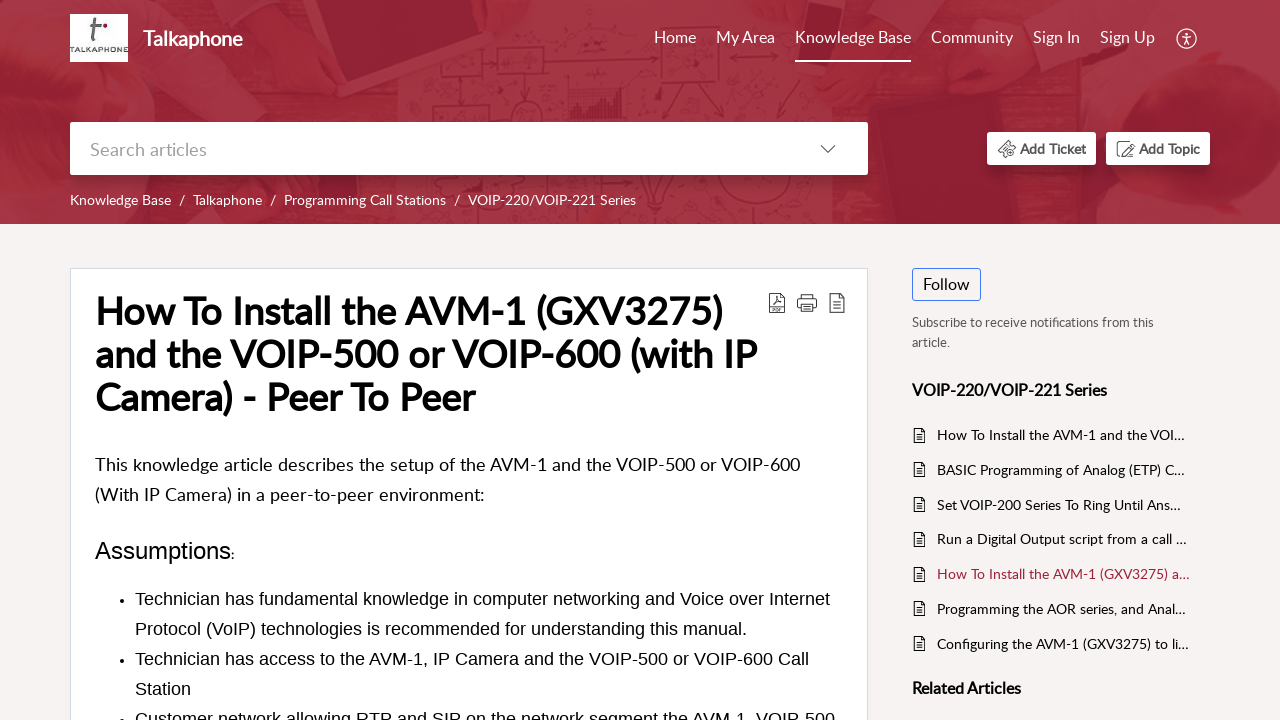

--- FILE ---
content_type: text/html;charset=UTF-8
request_url: https://support.talkaphone.com/portal/en/kb/articles/how-to-install-the-avm-1-and-the-voip-500-or-voip-600-with-ip-camera-peer-to-peer
body_size: 12080
content:

<!DOCTYPE html>
<html id="portal_html" lang=en><head>                  
<meta http-equiv="X-UA-Compatible" content="IE=edge" /><meta name="viewport" content="width=device-width, initial-scale=1, maximum-scale=1" /><meta http-equiv="Cache-Control" content="no-cache, no-store, must-revalidate" /><meta http-equiv="Pragma" content="no-cache" />
<title>How To Install the AVM-1 (GXV3275) and the VOIP-500 or VOIP-600 (with IP Camera) - Peer To Peer</title>
 
<meta  name="description" content="This knowledge article describes the setup of the AVM-1 and the VOIP-500 or VOIP-600 (With IP Camera) in a peer-to-peer environment: Assumptions:  Technician has fundamental knowledge in computer networking and Voice over Internet Protocol (VoIP) ..."/>
<meta  name="keywords" content="GXV3275, avm-1, voip-500, voip-600"/>
<meta  name="twitter:card" content="summary"/>
 
<link rel="canonical" href="https://support.talkaphone.com/portal/en/kb/articles/how-to-install-the-avm-1-and-the-voip-500-or-voip-600-with-ip-camera-peer-to-peer"/> 
<meta property="og:title" content="How To Install the AVM-1 (GXV3275) and the VOIP-500 or VOIP-600 (with IP Camera) - Peer To Peer" />
<meta property="og:site_name" content="Talkaphone" />
<meta property="og:description" content="This knowledge article describes the setup of the AVM-1 and the VOIP-500 or VOIP-600 (With IP Camera) in a peer-to-peer environment: Assumptions:  Technician has fundamental knowledge in computer networking and Voice over Internet Protocol (VoIP) ..." />
<meta property="og:type" content="article" />
<meta property="og:locale" content="en" />
<meta property="og:url" content="https://support.talkaphone.com/portal/en/kb/articles/how-to-install-the-avm-1-and-the-voip-500-or-voip-600-with-ip-camera-peer-to-peer" />
<meta property="og:image" content="https://desk.zoho.com/portal/api/departments/264490000000006907/logo?orgId=664981475" />
 
<link  rel="alternate" hreflang="en" href="https://support.talkaphone.com/portal/en/kb/articles/how-to-install-the-avm-1-and-the-voip-500-or-voip-600-with-ip-camera-peer-to-peer"/>
<link  rel="alternate" hreflang="x-default" href="https://support.talkaphone.com/portal/en/kb/articles/how-to-install-the-avm-1-and-the-voip-500-or-voip-600-with-ip-camera-peer-to-peer"/>
 
<link rel="preconnect" href="//static.zohocdn.com"><script nonce="dddd777a66b2ecace4f637bfe1cd0dcb">var PortalInfo = JSON.parse("{\x22csp\x22:{\x22scriptSrcNonce\x22:\x22dddd777a66b2ecace4f637bfe1cd0dcb\x22},\x22agentsLoginPageURL\x22:\x22\x22,\x22isJWTEnabled\x22:false,\x22endUsersLoginPageURL\x22:\x22\x22,\x22profileStatus\x22:null,\x22i18NLangFile\x22:\x22en_US\x22,\x22isHCDomainForInlineImageEnabled\x22:false,\x22isNewCaptchaEnabled\x22:true,\x22nimbusEditorUrl\x22:\x22static.zohocdn.com\/zoho\-desk\-editor\x22,\x22isSEOClientRenderingEnabled\x22:false,\x22isEmbedChatButtonEnabled\x22:true,\x22agentSigninIframeURL\x22:\x22https:\/\/support.talkaphone.com\/support\/talkaphone\/ShowHomePage.do\x22,\x22isTicketExportEnabled\x22:true,\x22isRemoteAuthEnabled\x22:false,\x22isAttachmentFileTypeRestrictionEnabled\x22:true,\x22isTicketsViewCountEnabled\x22:false,\x22isCDNCustomScriptEnabled\x22:false,\x22helpCenterInfo\x22:{\x22tabs\x22:[{\x22isDefault\x22:true,\x22displayName\x22:\x22Home\x22,\x22name\x22:\x22Home\x22,\x22isVisible\x22:true},{\x22isDefault\x22:false,\x22displayName\x22:\x22MyRequests\x22,\x22name\x22:\x22Cases\x22,\x22isVisible\x22:true},{\x22isDefault\x22:false,\x22displayName\x22:\x22HelpCenter\x22,\x22name\x22:\x22Solutions\x22,\x22isVisible\x22:true},{\x22isDefault\x22:false,\x22displayName\x22:\x22Community\x22,\x22name\x22:\x22Community\x22,\x22isVisible\x22:true},{\x22isDefault\x22:false,\x22displayName\x22:\x22SubmitRequest\x22,\x22name\x22:\x22SubmitRequest\x22,\x22isVisible\x22:false}],\x22logoLinkBackUrl\x22:\x22\x22,\x22departmentIds\x22:[\x22264490000000006907\x22,\x22264490000048970029\x22,\x22264490000009172278\x22],\x22locale\x22:\x22en\x22,\x22isOIDCEnabled\x22:false,\x22orgId\x22:\x22664981475\x22,\x22CustomizationDetails\x22:{\x22footerHtml\x22:null,\x22headerHtml\x22:null,\x22css\x22:null,\x22customThemeId\x22:\x22264490000008213147\x22,\x22color\x22:{\x22menuBar\x22:{\x22border\x22:{\x22hex\x22:\x22#ffffff\x22,\x22opacity\x22:null},\x22normalMenu\x22:{\x22hex\x22:\x22#ffffff\x22,\x22opacity\x22:null},\x22selectedMenu\x22:{\x22hex\x22:\x22#ffffff\x22,\x22opacity\x22:null},\x22hoverMenuText\x22:null,\x22selectedMenuText\x22:null,\x22hoverMenu\x22:{\x22hex\x22:\x22#ffffff\x22,\x22opacity\x22:null},\x22normalMenuText\x22:null},\x22buttons\x22:{\x22secondary\x22:{\x22hex\x22:\x22#ffffff\x22,\x22opacity\x22:null},\x22primaryText\x22:{\x22hex\x22:\x22#ffffff\x22,\x22opacity\x22:null},\x22primary\x22:{\x22hex\x22:\x22#9d2235\x22,\x22opacity\x22:null},\x22secondaryText\x22:{\x22hex\x22:\x22#9d2235\x22,\x22opacity\x22:null}},\x22tab\x22:null,\x22footer\x22:{\x22background\x22:{\x22hex\x22:\x22#ffffff\x22,\x22opacity\x22:null},\x22link\x22:{\x22hex\x22:\x22#75787b\x22,\x22opacity\x22:null},\x22text\x22:{\x22hex\x22:\x22#75787b\x22,\x22opacity\x22:null},\x22linkHover\x22:{\x22hex\x22:\x22#3e7af7\x22,\x22opacity\x22:null}},\x22breadCrumb\x22:{\x22background\x22:null,\x22text\x22:{\x22hex\x22:\x22#ffffff\x22,\x22opacity\x22:null},\x22hoverText\x22:{\x22hex\x22:\x22#75787b\x22,\x22opacity\x22:null}},\x22link\x22:{\x22normalText\x22:{\x22hex\x22:\x22#000000\x22,\x22opacity\x22:null},\x22selectedText\x22:{\x22hex\x22:\x22#9d2235\x22,\x22opacity\x22:null},\x22primaryText\x22:null,\x22primaryHoverText\x22:null,\x22primarySelectedText\x22:null,\x22hoverText\x22:{\x22hex\x22:\x22#9d2235\x22,\x22opacity\x22:null},\x22secondaryText\x22:null,\x22secondaryHoverText\x22:null},\x22header\x22:{\x22background\x22:{\x22image\x22:null,\x22color\x22:{\x22hex\x22:\x22#9d2235\x22,\x22opacity\x22:null},\x22endColor\x22:null,\x22enabled\x22:[\x22image\x22,\x22color\x22],\x22startColor\x22:null},\x22backgroundImage\x22:null,\x22text\x22:{\x22hex\x22:\x22#ffffff\x22,\x22opacity\x22:null},\x22backgroundEnd\x22:null,\x22textHover\x22:null,\x22backgroundStart\x22:null},\x22body\x22:{\x22middleContainer\x22:null,\x22background\x22:{\x22hex\x22:\x22#f7f3f3\x22,\x22opacity\x22:null}}},\x22themeVersionID\x22:\x22v1176819818627\x22,\x22name\x22:\x22Classic\x22,\x22font\x22:null},\x22isMultiLayoutEnabled\x22:true,\x22isZohoOneEnabled\x22:false,\x22portalName\x22:\x22talkaphone\x22,\x22baseDomain\x22:\x22https:\/\/desk.zoho.com\x22,\x22portalId\x22:\x22edbsn4536e8b370fb34348969c2626381786e4e63f27471d1f1c0d12a8cea62e9fa1b\x22,\x22KB\x22:{\x22comments\x22:{\x22uuid\x22:\x2204bd5201\-54d3\-4dc4\-9313\-6b035cbef660\x22}},\x22id\x22:\x22264490000000081069\x22,\x22isSMSAuthEnabled\x22:false,\x22preferences\x22:{\x22isKBWatchListEnabled\x22:true,\x22isAccountTicketViewable\x22:false,\x22isArticleUpdatedTimeVisible\x22:true,\x22isMultiLayoutGridViewEnabled\x22:true,\x22articleFeedbackFormOnDislike\x22:\x22show\x22,\x22isSEONoIndexNoFollowSetAcrossAllPages\x22:false,\x22isSignUpFormCustomized\x22:false,\x22tocPosition\x22:\x22top\x22,\x22showFeedbackFormOnDislike\x22:true,\x22isTicketViewsEnabled\x22:true,\x22isCustomStatusFilterEnabled\x22:false,\x22isArticleAuthorInfoVisible\x22:false,\x22isSelfSignUp\x22:true,\x22isImageWaitEnabled\x22:true,\x22isKBEndUsersCommentEnabled\x22:false,\x22isCommunityEnabled\x22:true,\x22isKBModerationEnabled\x22:true,\x22isTocEnabled\x22:true,\x22isClientDebuggingEnabled\x22:false,\x22isPayloadEncryptionEnabled\x22:false,\x22guestUserAccessRestriction\x22:{\x22submitTicket\x22:false},\x22signupFormLayout\x22:\x22STATIC_FORM\x22,\x22isUserDeletionEnabled\x22:true,\x22isSEOSetAcrossAllPages\x22:true,\x22isHelpCenterPublic\x22:true,\x22searchScope\x22:\x22section\x22,\x22isKBCommentAttachmentsEnabled\x22:true,\x22isCommunityAtMentionEnabled\x22:true,\x22imageWaitingTime\x22:\x221000\x22,\x22isMultilingualEnabled\x22:false,\x22communityLandingPage\x22:\x22allcategory\x22,\x22isKBEnabled\x22:true,\x22isSecondaryContactsEnabled\x22:false,\x22isKBCommentsRecycleBinEnabled\x22:true,\x22isOnHoldEnabled\x22:true,\x22isContactAccountMultiMappingEnabled\x22:false,\x22isOTPBasedAuthenticationEnabled\x22:false,\x22isGamificationEnabled\x22:false,\x22isTagsEnabled\x22:true},\x22activeLocales\x22:[{\x22i18nLocaleName\x22:\x22English\x22,\x22name\x22:\x22Talkaphone\x22,\x22locale\x22:\x22en\x22,\x22type\x22:\x22DEFAULT\x22,\x22status\x22:\x22ACCESIBLE_IN_HELPCENTER\x22}],\x22url\x22:\x22https:\/\/support.talkaphone.com\/portal\/\x22,\x22logoUrl\x22:\x22https:\/\/contacts.zoho.com\/file?ot=8\x26t=serviceorg\x26ID=664981475\x22,\x22accountId\x22:\x2210008632002\x22,\x22locales\x22:[{\x22localeCode\x22:\x22en\x22,\x22name\x22:\x22English (United States)\x22}],\x22isDefault\x22:true,\x22name\x22:\x22Talkaphone\x22,\x22favIconUrl\x22:\x22https:\/\/support.talkaphone.com\/portal\/api\/helpCenters\/264490000000081069\/favIcon\/4211495000000061018?orgId=664981475\x22,\x22primaryLocale\x22:\x22en\x22},\x22hcUsersSignInIframeURL\x22:\x22https:\/\/accounts.zohoportal.com\/accounts\/signin?_sh=false\x26client_portal=true\x26servicename=ZohoSupport\x22,\x22showAgentLoginInHC\x22:false,\x22zAppsFrameUrl\x22:\x22{{uuId}}.zappsusercontent.com\x22,\x22isCPSamlEnabled\x22:false,\x22zuid\x22:\x22\x22,\x22customScript\x22:null,\x22iamDomainOfHC\x22:\x22https:\/\/accounts.zohoportal.com\x22,\x22gtmId\x22:null,\x22attachmentControl\x22:{\x22type\x22:\x22FULL_PERMISSION\x22},\x22cssforMobileOTP\x22:\x22\/portal\/css\/hc_new_signin.css\x22,\x22csrf_token\x22:\x229bc2e1a1\-eb20\-4354\-ade7\-05b7db4f2783\x22,\x22nimbusThemeUrl\x22:\x22static.zohocdn.com\/helpcenter\/classic\x22,\x22sandboxDomain\x22:\x22deskportal.zoho.com\x22,\x22isTicketIdRedirectionEnabled\x22:true,\x22hcUsersSignUpRegisterScriptURL\x22:\x22\x22,\x22isSigninUsingZohoEnabled\x22:false,\x22pageSenseTrackingScript\x22:null,\x22isBotRequest\x22:true,\x22isGoalAnalyticsEnabled\x22:false,\x22moduleInfoMap\x22:{\x22Products\x22:{\x22changed_module_sanitized\x22:\x22products\x22,\x22changed_i18n_module\x22:\x22Products\x22,\x22changed_module\x22:\x22Products\x22,\x22changed_module_apikey\x22:\x22products\x22,\x22changed_i18n_plural_module\x22:\x22Products\x22,\x22changed_sing_module\x22:\x22Product\x22,\x22changed_plural_module\x22:\x22Products\x22,\x22changed_i18n_sing_module\x22:\x22Product\x22},\x22Solutions\x22:{\x22changed_module_sanitized\x22:\x22knowledge\-base\x22,\x22changed_i18n_module\x22:\x22Knowledge Base\x22,\x22changed_module\x22:\x22Knowledge Base\x22,\x22changed_module_apikey\x22:\x22kbCategory\x22,\x22changed_i18n_plural_module\x22:\x22Articles\x22,\x22changed_sing_module\x22:\x22Article\x22,\x22changed_plural_module\x22:\x22Articles\x22,\x22changed_i18n_sing_module\x22:\x22Article\x22},\x22Contacts\x22:{\x22changed_module_sanitized\x22:\x22contacts\x22,\x22changed_i18n_module\x22:\x22Contacts\x22,\x22changed_module\x22:\x22Contacts\x22,\x22changed_module_apikey\x22:\x22contacts\x22,\x22changed_i18n_plural_module\x22:\x22Contacts\x22,\x22changed_sing_module\x22:\x22Contact\x22,\x22changed_plural_module\x22:\x22Contacts\x22,\x22changed_i18n_sing_module\x22:\x22Contact\x22},\x22Customers\x22:{\x22changed_module_sanitized\x22:\x22customers\x22,\x22changed_i18n_module\x22:\x22Customers\x22,\x22changed_module\x22:\x22Customers\x22,\x22changed_module_apikey\x22:\x22customers\x22,\x22changed_i18n_plural_module\x22:\x22Customers\x22,\x22changed_sing_module\x22:\x22Customer\x22,\x22changed_plural_module\x22:\x22Customers\x22,\x22changed_i18n_sing_module\x22:\x22Customer\x22},\x22Cases\x22:{\x22changed_module_sanitized\x22:\x22tickets\x22,\x22changed_i18n_module\x22:\x22Tickets\x22,\x22changed_module\x22:\x22Tickets\x22,\x22changed_module_apikey\x22:\x22tickets\x22,\x22changed_i18n_plural_module\x22:\x22Tickets\x22,\x22changed_sing_module\x22:\x22Ticket\x22,\x22changed_plural_module\x22:\x22Tickets\x22,\x22changed_i18n_sing_module\x22:\x22Ticket\x22},\x22Accounts\x22:{\x22changed_module_sanitized\x22:\x22accounts\x22,\x22changed_i18n_module\x22:\x22Accounts\x22,\x22changed_module\x22:\x22Accounts\x22,\x22changed_module_apikey\x22:\x22accounts\x22,\x22changed_i18n_plural_module\x22:\x22Accounts\x22,\x22changed_sing_module\x22:\x22Account\x22,\x22changed_plural_module\x22:\x22Accounts\x22,\x22changed_i18n_sing_module\x22:\x22Account\x22},\x22Community\x22:{\x22changed_module_sanitized\x22:\x22community\x22,\x22changed_i18n_module\x22:\x22Community\x22,\x22changed_module\x22:\x22Community\x22,\x22changed_module_apikey\x22:\x22community\x22,\x22changed_i18n_plural_module\x22:\x22Community\x22,\x22changed_sing_module\x22:\x22Community\x22,\x22changed_plural_module\x22:\x22Community\x22,\x22changed_i18n_sing_module\x22:\x22Community\x22}},\x22helpCentreIamDomain\x22:\x22https:\/\/accounts.zohoportal.com\x22,\x22hcUsersForgotPwdIframeURL\x22:\x22https:\/\/accounts.zohoportal.com\/accounts\/password\/forgot?_sh=false\x26_embed=true\x26client_portal=true\x26servicename=ZohoSupport\x26_hn=true\x22,\x22isNewAPIForKB\x22:true,\x22isCustomerHappinessEnabled\x22:true,\x22editorVersion\x22:\x225.3.9\x22,\x22agentForgotPwdURL\x22:\x22https:\/\/accounts.zoho.com\/password?servicename=ZohoSupport\x26serviceurl=%2Fsupport%2Ftalkaphone\x26service_language=en\x22,\x22editorUrl\x22:\x22https:\/\/static.zohocdn.com\/zoho\-desk\-editor\/EV5.3.9\/js\/ZohoDeskEditor.js\x22,\x22serviceName\x22:\x22ZohoSupport\x22,\x22isFolderPermalinkEnabled\x22:false,\x22userId\x22:\x22\x22,\x22accountsUrls\x22:{\x22forgotPasswordIframeUrl\x22:\x22https:\/\/support.talkaphone.com\/accounts\/p\/10008632002\/password?servicename=ZohoSupport\x22,\x22logoutUrl\x22:\x22https:\/\/support.talkaphone.com\/accounts\/p\/10008632002\/logout?servicename=ZohoSupport\x22,\x22signInIframeUrl\x22:\x22https:\/\/support.talkaphone.com\/accounts\/p\/10008632002\/signin?servicename=ZohoSupport\x22,\x22reloginUrl\x22:\x22https:\/\/support.talkaphone.com\/accounts\/p\/10008632002\/account\/v1\/relogin?servicename=ZohoSupport\x22},\x22defaultDepId\x22:\x22264490000000006907\x22,\x22isFederatedLoginEnabled\x22:false,\x22isFreePlan\x22:false,\x22agentInterfaceIamDomain\x22:\x22https:\/\/accounts.zoho.com\x22}")

function inIframe(){try{return window.self!==window.top}catch(n){return!0}}var loadingInIframe=inIframe()
try{if(loadingInIframe){var parentWindow=window.parent||{},portalPortalInfo=parentWindow.PortalInfo||{},parentHelpcenterInfo=portalPortalInfo.helpCenterInfo||{},parentPortalUrl=parentHelpcenterInfo.url,helpCenterInfo=PortalInfo.helpCenterInfo||{}
if(helpCenterInfo.url==parentPortalUrl){var hcCustomizationTemp=void 0===parentWindow.hcCustomization?!1:parentWindow.hcCustomization
!hcCustomizationTemp&&window.parent.location.reload()}}}catch(e){console.log("Couldn't access parent page")};
var deploymentType = "US";
var isPortalMarketPlaceEnabled = "false";
var cdnDomain = {
portalJs : "//static.zohocdn.com\/helpcenter\/classic/",
portalCss : "//static.zohocdn.com\/helpcenter\/classic/",
portalImages : "//static.zohocdn.com\/helpcenter\/classic/",
portalFonts : "//static.zohocdn.com\/helpcenter\/classic/"
}
var awsDomain={
portalJs : "//static.zohocdn.com\/helpcenter\/classic/",
portalCss : "//static.zohocdn.com\/helpcenter\/classic/",
portalImages : "//static.zohocdn.com\/helpcenter\/classic/",
portalFonts : "//static.zohocdn.com\/helpcenter\/classic/"
}
PortalInfo [ "nimbusCDNFingerprints" ] = {"header.js":"header.2b5778325b10c5abd064_.js","customScript.js":"customScript.d5a871ba6523b3779511_.js","articleDetail.js":"articleDetail.cdf28047a2b124bbb751_.js","articles.js":"articles.8017f7120c4a897d31c2_.js","clonerepo.js":"clonerepo.c3ffb6623bc79276dfc4.js","community.js":"community.f3697def741fec8d6ccb_.js","modalwidget.js":"modalwidget.c7072373649d3ddc1f4d_.js","editorInit.js":"editorInit.4244bad058bd79231ec9.js","d3.js":"d3.30021d67a0d610173d29.js","react.js":"react.vendor.0a48cd3eb89bbe20219a_.js","widget.js":"widget.a71e355da229d1c4bbc0_.js","mpwidget.js":"mpwidget.37c3ab3182200f11191e_.js","article.js":"article.673c7b2551bcb2b57107_.js","widgets.js":"widgets.79c4e5fed7ce6fa9cfae_.js","main.js":"main.4e78637e3d520d1ae0e2_.js","topics.js":"topics.e79dfeb68fcdd5eace3a_.js","contributors.js":"contributors.05c56ac6e8e1941ab44e_.js","profile.js":"profile.5a1e49e6bb7498b4ab1d_.js","ticket.js":"ticket.b26998cde65e371b027d_.js","vendor.js":"vendor.72bfdbd689aadd1621a4_.js","mpextensionconfig.js":"mpextensionconfig.953b3d21d8c8d24ef446_.js","icon.js":"icon.717c4cb88b6ccfdbff99_.js","search.js":"search.c4fb1f7cce1fe6f564ad_.js","runtime~main.js":"runtime~main.1864329049695c79080b_.js","runtime~widget.js":"runtime~widget.be72c640a30b3e321541_.js","authorizationPage.js":"authorizationPage.26327451683183eedd03_.js","module.js":"module.c3fd88cfc7e42d94b373_.js","articleComment.js":"articleComment.58ce7b776681376ade47_.js","ZohoCharts.min.js":"ZohoCharts.min.89bd345183042d560e39.js","security.min.js":"security.min.96f5b4152fee1f3a3ac2.js","customScriptTn.js":"customScriptTn.3f2b8882088b51cc205f_.js"};
PortalInfo [ "nimbusCDNFingerprintsCSS" ] = {"articleComment.css":"articleComment.58ce7b776681376ade47_.css","community.css":"community.f3697def741fec8d6ccb_.css","main.css":"main.4e78637e3d520d1ae0e2_.css","zohohckbarticlenotes.css":"zohohckbarticlenotes.8b286cc8a728307ce2d7.css","search.css":"search.c4fb1f7cce1fe6f564ad_.css","modalwidget.css":"modalwidget.c7072373649d3ddc1f4d_.css","articles.css":"articles.8017f7120c4a897d31c2_.css","mpwidget.css":"mpwidget.37c3ab3182200f11191e_.css","mpextensionconfig.css":"mpextensionconfig.953b3d21d8c8d24ef446_.css","header.css":"header.2b5778325b10c5abd064_.css","print.css":"print.a2bd8b3813a692be8945.css","module.css":"module.c3fd88cfc7e42d94b373_.css","widgets.css":"widgets.79c4e5fed7ce6fa9cfae_.css","articleDetail.css":"articleDetail.cdf28047a2b124bbb751_.css","article.css":"article.673c7b2551bcb2b57107_.css","authorizationPage.css":"authorizationPage.26327451683183eedd03_.css","topics.css":"topics.e79dfeb68fcdd5eace3a_.css","showoriginal.css":"showoriginal.90dc7f13f3ad5280cd0b.css","profile.css":"profile.5a1e49e6bb7498b4ab1d_.css","ticket.css":"ticket.b26998cde65e371b027d_.css","kbeditorinner.css":"kbeditorinner.b049dd8bdf7d9fa2196b.css","hc_authentication.css":"hc_authentication.0079561f1ea082012434.css","contributors.css":"contributors.05c56ac6e8e1941ab44e_.css"} || {};
Object.assign ( PortalInfo [ "nimbusCDNFingerprints" ] || {}, {"header.js":"header.2b5778325b10c5abd064_.js","customScript.js":"customScript.d5a871ba6523b3779511_.js","articleDetail.js":"articleDetail.cdf28047a2b124bbb751_.js","articles.js":"articles.8017f7120c4a897d31c2_.js","clonerepo.js":"clonerepo.c3ffb6623bc79276dfc4.js","community.js":"community.f3697def741fec8d6ccb_.js","modalwidget.js":"modalwidget.c7072373649d3ddc1f4d_.js","editorInit.js":"editorInit.4244bad058bd79231ec9.js","d3.js":"d3.30021d67a0d610173d29.js","react.js":"react.vendor.0a48cd3eb89bbe20219a_.js","widget.js":"widget.a71e355da229d1c4bbc0_.js","mpwidget.js":"mpwidget.37c3ab3182200f11191e_.js","article.js":"article.673c7b2551bcb2b57107_.js","widgets.js":"widgets.79c4e5fed7ce6fa9cfae_.js","main.js":"main.4e78637e3d520d1ae0e2_.js","topics.js":"topics.e79dfeb68fcdd5eace3a_.js","contributors.js":"contributors.05c56ac6e8e1941ab44e_.js","profile.js":"profile.5a1e49e6bb7498b4ab1d_.js","ticket.js":"ticket.b26998cde65e371b027d_.js","vendor.js":"vendor.72bfdbd689aadd1621a4_.js","mpextensionconfig.js":"mpextensionconfig.953b3d21d8c8d24ef446_.js","icon.js":"icon.717c4cb88b6ccfdbff99_.js","search.js":"search.c4fb1f7cce1fe6f564ad_.js","runtime~main.js":"runtime~main.1864329049695c79080b_.js","runtime~widget.js":"runtime~widget.be72c640a30b3e321541_.js","authorizationPage.js":"authorizationPage.26327451683183eedd03_.js","module.js":"module.c3fd88cfc7e42d94b373_.js","articleComment.js":"articleComment.58ce7b776681376ade47_.js","ZohoCharts.min.js":"ZohoCharts.min.89bd345183042d560e39.js","security.min.js":"security.min.96f5b4152fee1f3a3ac2.js","customScriptTn.js":"customScriptTn.3f2b8882088b51cc205f_.js"} );
window.isAWSEnabled = false;
/* 			window.addCDNExpireCookie=function(){if("undefined"==typeof navigator||navigator.onLine){var n=new Date,t=new Date(n);t.setDate(n.getDate()+1),document.cookie="aws_cdn_failed=1;expires="+t.toGMTString()}},
window.isAWSCDNUrl=function(n,t){var i=window.awsDomain[t];return!(!i||-1===n.indexOf(i))},
window.onNotifyError=function(n,t){if(isAWSCDNUrl(n,t)){addCDNExpireCookie();location.reload(!0)}},
window.isAWSCDNFailed=function(){var n=document.cookie.match("aws_cdn_failed=(.*?)(;|$)");return!!n&&"1"===unescape(n[1])},
*/			window.getStaticDomain=function(){var n=cdnDomain;return window.staticDomain?Object.assign?Object.assign({},window.staticDomain,n):Object.keys(n).reduce(function(t,i){return t[i]=n[i],t},window.staticDomain):n},
window.makeRequest=function(n,t){return new Promise(function(i,e){var o=new XMLHttpRequest;o.open(n,t),o.onload=function(){this.status>=200&&this.status<300?i(o.response):e({status:this.status,statusText:o.statusText})},o.send()})},
window.staticDomain=getStaticDomain();

if(!window.Promise){var setTimeoutFunc=setTimeout;function noop(){}function bind(e,n){return function(){e.apply(n,arguments)}}function handle(e,n){for(;3===e._state;)e=e._value;0!==e._state?(e._handled=!0,Promise._immediateFn(function(){var t=1===e._state?n.onFulfilled:n.onRejected;if(null!==t){var o;try{o=t(e._value)}catch(e){return void reject(n.promise,e)}resolve(n.promise,o)}else(1===e._state?resolve:reject)(n.promise,e._value)})):e._deferreds.push(n)}function resolve(e,n){try{if(n===e)throw new TypeError("A promise cannot be resolved with itself.");if(n&&("object"==typeof n||"function"==typeof n)){var t=n.then;if(n instanceof Promise)return e._state=3,e._value=n,void finale(e);if("function"==typeof t)return void doResolve(bind(t,n),e)}e._state=1,e._value=n,finale(e)}catch(n){reject(e,n)}}function reject(e,n){e._state=2,e._value=n,finale(e)}function finale(e){2===e._state&&0===e._deferreds.length&&Promise._immediateFn(function(){e._handled||Promise._unhandledRejectionFn(e._value)});for(var n=0,t=e._deferreds.length;n<t;n++)handle(e,e._deferreds[n]);e._deferreds=null}function Handler(e,n,t){this.onFulfilled="function"==typeof e?e:null,this.onRejected="function"==typeof n?n:null,this.promise=t}function doResolve(e,n){var t=!1;try{e(function(e){t||(t=!0,resolve(n,e))},function(e){t||(t=!0,reject(n,e))})}catch(e){if(t)return;t=!0,reject(n,e)}}window.Promise=function e(n){if(!(this instanceof e))throw new TypeError("Promises must be constructed via new");if("function"!=typeof n)throw new TypeError("not a function");this._state=0,this._handled=!1,this._value=void 0,this._deferreds=[],doResolve(n,this)};var _proto=Promise.prototype;_proto.catch=function(e){return this.then(null,e)},_proto.then=function(e,n){var t=new this.constructor(noop);return handle(this,new Handler(e,n,t)),t},Promise.all=function(e){return new Promise(function(n,t){if(!e||void 0===e.length)throw new TypeError("Promise.all accepts an array");var o=Array.prototype.slice.call(e);if(0===o.length)return n([]);var r=o.length;function i(e,s){try{if(s&&("object"==typeof s||"function"==typeof s)){var c=s.then;if("function"==typeof c)return void c.call(s,function(n){i(e,n)},t)}o[e]=s,0==--r&&n(o)}catch(e){t(e)}}for(var s=0;s<o.length;s++)i(s,o[s])})},Promise.resolve=function(e){return e&&"object"==typeof e&&e.constructor===Promise?e:new Promise(function(n){n(e)})},Promise.reject=function(e){return new Promise(function(n,t){t(e)})},Promise.race=function(e){return new Promise(function(n,t){for(var o=0,r=e.length;o<r;o++)e[o].then(n,t)})},Promise._immediateFn="function"==typeof setImmediate&&function(e){setImmediate(e)}||function(e){setTimeoutFunc(e,0)},Promise._unhandledRejectionFn=function(e){"undefined"!=typeof console&&console&&console.warn("Possible Unhandled Promise Rejection:",e)}}
var headerHtmlPromise, footerHtmlPromise;
var customizationObj= PortalInfo.helpCenterInfo.CustomizationDetails || {};
if(customizationObj.headerHtml){
headerHtmlPromise= makeRequest('GET',customizationObj.headerHtml)//No I18N
}
if(customizationObj.footerHtml){
footerHtmlPromise= makeRequest('GET',customizationObj.footerHtml)//No I18N
}</script><link href="https://support.talkaphone.com/portal/api/helpCenters/264490000000081069/favIcon/4211495000000061018?orgId=664981475" TYPE='IMAGE/X-ICON' REL='SHORTCUT ICON'/>
<link rel="stylesheet" type="text/css" integrity="sha384-cv/IQ9bSK6Ymtc46c0V/wrDabmwp2t6DqB9q/ty4O+VfpyN+lU5ESW5ergn1K0D/" crossorigin="anonymous" href="//static.zohocdn.com/helpcenter/classic/css/main.4e78637e3d520d1ae0e2_.css"></link>
<style id="customCss"></style>

<script type="text/javascript" nonce="dddd777a66b2ecace4f637bfe1cd0dcb" integrity="sha384-Q7/Yr/2TO46oYNB3uQ4uE/TYh2fMoAH/aGCKNIqIGCptCr54FIJ0rBi1MCk83Ozp" crossorigin="anonymous"  src="//static.zohocdn.com/helpcenter/classic/js/react.vendor.0a48cd3eb89bbe20219a_.js"></script>
<script type="text/javascript" nonce="dddd777a66b2ecace4f637bfe1cd0dcb" integrity="sha384-xdVuD/SSHyC04EfOfHUTp93zV5EyKRx0aZ7VdkwwDod8veD+NUEP2Z2q/uDq6bIB" crossorigin="anonymous" src="//static.zohocdn.com/helpcenter/classic/js/vendor.72bfdbd689aadd1621a4_.js"></script>
<script type="text/javascript" nonce="dddd777a66b2ecace4f637bfe1cd0dcb" integrity="sha384-3RW6kAqEfaMfaNmgLzotD48OTRM0YyYdhVj1QyOJ7jCkyWlfLQf/DF29NRIaBXfu" crossorigin="anonymous" src="//static.zohocdn.com/helpcenter/classic/js/main.4e78637e3d520d1ae0e2_.js"></script>
<script type="text/javascript" nonce="dddd777a66b2ecace4f637bfe1cd0dcb" integrity="sha384-+SNexMhOmQxT0j0HVwSJR0BMyeVLl0y9GnTnbxIiKwvOFA9LqGfr/2oGJ0W829gL" crossorigin="anonymous" src="//static.zohocdn.com/helpcenter/classic/js/runtime~main.1864329049695c79080b_.js"></script>
<script type="text/javascript" nonce="dddd777a66b2ecace4f637bfe1cd0dcb" integrity="sha384-DrvsVZb++OY91vzvYvTIUKDTs/nqJUHX0NumSwE0tPkpJH81ckmJo965dcCeVEyy" crossorigin="anonymous" src="//static.zohocdn.com/helpcenter/classic/i18n/en_US.35d9c3e84fce4a1f80d9.js"></script></head><body class="body"><div id="container"/>
<h1>How To Install the AVM-1 (GXV3275) and the VOIP-500 or VOIP-600 (with IP Camera) - Peer To Peer</h1>

<div id="seoBodyContent"><div><div><h1>How To Install the AVM-1 (GXV3275) and the VOIP-500 or VOIP-600 (with IP Camera) - Peer To Peer</h1></div>
<div><span><div><span class="size" style="font-size: 18px">This knowledge article describes the setup of the AVM-1 and the VOIP-500 or VOIP-600 (With IP Camera) in a peer-to-peer environment:</span><br /></div><div style="color: rgb(0, 0, 0); font-family: Arial, Helvetica, Verdana, sans-serif; font-size: 13px; font-style: normal; font-weight: 400; letter-spacing: normal; orphans: 2; text-indent: 0px; text-transform: none; white-space: normal; widows: 2; word-spacing: 0px"><br /></div><div style="color: rgb(0, 0, 0); font-family: Arial, Helvetica, Verdana, sans-serif; font-size: 13px; font-style: normal; font-weight: 400; letter-spacing: normal; orphans: 2; text-indent: 0px; text-transform: none; white-space: normal; widows: 2; word-spacing: 0px"><span id="x_-37943096KB_Editor_Container" class="x_-37943096KB_Editor_NotesBGclr x_-37943096KB_Editor_Highlights"><div><span class="size" style="font-size: 24px">Assumptions</span><b>:<span>&nbsp;</span></b><br /></div></span></div><ul style="color: rgb(0, 0, 0); font-family: Arial, Helvetica, Verdana, sans-serif; font-size: 13px; font-style: normal; font-weight: 400; letter-spacing: normal; orphans: 2; text-indent: 0px; text-transform: none; white-space: normal; widows: 2; word-spacing: 0px"><li><span class="size" style="font-size: 18px">Technician has fundamental knowledge in computer networking and Voice over Internet Protocol (VoIP) technologies is recommended for understanding this manual.&nbsp;</span><br /></li><li><span class="size" style="font-size: 18px">Technician has access to the AVM-1, IP Camera and the VOIP-500 or VOIP-600 Call Station</span><br /></li><li><span class="size" style="font-size: 18px">Customer network allowing RTP and SIP on the network segment the AVM-1, VOIP-500, or VOIP-600 and IP Camera units are connected to. There is no particular order that the devices need to be configured but the suggested config steps are below.</span><br /></li></ul><div style="color: rgb(0, 0, 0); font-family: Arial, Helvetica, Verdana, sans-serif; font-size: 13px; font-style: normal; font-weight: 400; letter-spacing: normal; orphans: 2; text-indent: 0px; text-transform: none; white-space: normal; widows: 2; word-spacing: 0px"><span id="x_-37943096KB_Editor_Container" class="x_-37943096KB_Editor_IdeaBGclr x_-37943096KB_Editor_Highlights"><div><span class="size" style="font-size: 24px">STEPS:</span><br /></div></span></div><div style="color: rgb(0, 0, 0); font-family: Arial, Helvetica, Verdana, sans-serif; font-size: 13px; font-style: normal; font-weight: 400; letter-spacing: normal; orphans: 2; text-indent: 0px; text-transform: none; white-space: normal; widows: 2; word-spacing: 0px"><br /></div><div style="color: rgb(0, 0, 0); font-family: Arial, Helvetica, Verdana, sans-serif; font-size: 13px; font-style: normal; font-weight: 400; letter-spacing: normal; orphans: 2; text-indent: 0px; text-transform: none; white-space: normal; widows: 2; word-spacing: 0px"><b><span class="size" style="font-size: 24px">Configure the IP Camera: (Screenshots can be enlarged by clicking on them)</span></b><span class="size" style="font-size: 18px"><br /></span></div><div style="color: rgb(0, 0, 0); font-family: Arial, Helvetica, Verdana, sans-serif; font-size: 13px; font-style: normal; font-weight: 400; letter-spacing: normal; orphans: 2; text-indent: 0px; text-transform: none; white-space: normal; widows: 2; word-spacing: 0px"><span id="x_-37943096KB_Editor_Container" class="x_-37943096KB_Editor_Highlights"><ol><li><span class="size" style="font-size: 18px">Log into the IP Camera using Internet Explorer, please launch internet explorer, using a right-click and then selecting run as administrator in order to install the necessary Active-X contro. (</span><a rel="noopener noreferrer" href="https://desk.zoho.com/portal/talkaphone/kb/articles/default-ip-addresses-for-talkaphone-products" target="_blank"><span class="size" style="font-size: 18px">Factory default IP</span></a><span class="size" style="font-size: 18px">:<span>&nbsp;</span></span><b><span class="size" style="font-size: 18px">192.168.0.123</span></b><span class="size" style="font-size: 18px">)</span><br /></li><li><span class="size" style="font-size: 18px">Allow for the Device to run (Active-X)</span><br /></li><li><span class="size" style="font-size: 18px">Log in using the credentials assigned to the camera (Factory default login:<span>&nbsp;</span></span><b><span class="size" style="font-size: 18px">admin</span></b><span class="size" style="font-size: 18px">, password:<span>&nbsp;</span></span><b><span class="size" style="font-size: 18px">admin</span></b><span class="size" style="font-size: 18px">)</span><br /></li><ol><li><div class="x_-37943096target_moving"><div class="x_-37943096KB_Editor_ImageDiscBdr" id="x_-37943096desc_img_9634531557186916" style="margin: 20px; border-radius: 3px; border: 1px solid rgb(238, 238, 238); display: inline-block"><img src="https://desk.zoho.com/DocsDisplay?zgId=664981475&amp;mode=inline&amp;blockId=6mtu4911241cd769a45e2a4aa36079e73ed24" class="x_-37943096docsimage" style="padding: 0px; max-width: 100%; box-sizing: border-box; width: 244px; height: auto" /><span class="colour" style="color: rgb(153, 153, 153)"><span class="font" style="font-family: ProximaNovaRegular, Arial, Helvetica, sans-serif"><span class="size" style="font-size: 15px"><span class="x_-37943096inner">IP Camera Login Button</span></span></span></span><br /></div></div><div><br /></div></li></ol><li><span class="size" style="font-size: 18px">Once logged in, click on the SETUP button</span><br /></li><ol><li><div class="x_-37943096target_moving"><div class="x_-37943096KB_Editor_ImageDiscBdr" id="x_-37943096desc_img_7499928113066923" style="margin: 20px; border-radius: 3px; border: 1px solid rgb(238, 238, 238); display: inline-block"><img src="https://desk.zoho.com/DocsDisplay?zgId=664981475&amp;mode=inline&amp;blockId=6mtu43f21902c2e8a4755b8cb24086f0e25a7" class="x_-37943096docsimage" style="padding: 0px; max-width: 100%; box-sizing: border-box; width: 255.5px; height: auto" /><span class="colour" style="color: rgb(153, 153, 153)"><span class="font" style="font-family: ProximaNovaRegular, Arial, Helvetica, sans-serif"><span class="size" style="font-size: 15px"><span class="x_-37943096inner">IP Camera Login Fields</span></span></span></span><br /></div></div><div><br /></div></li></ol><li><span class="size" style="font-size: 18px">First screen you should see is the NETWORK settings page. If not, click Network link in the left hand navigation under SETUP section.</span><br /></li><li><span class="size" style="font-size: 18px">Set IP address for IP Camera (Static address highly suggested)</span><br /></li><ol><li>In this example, we set the camera to 192.168.1.123<br /></li><li><div><div class="x_-37943096target_moving"><div class="x_-37943096KB_Editor_ImageDiscBdr" id="x_-37943096desc_img_013246641441395646" style="margin: 20px; border-radius: 3px; border: 1px solid rgb(238, 238, 238); display: inline-block"><img src="https://desk.zoho.com/DocsDisplay?zgId=664981475&amp;mode=inline&amp;blockId=6mtu42a10329560984b83b167808a0bc6a6e8" class="x_-37943096docsimage" style="padding: 0px; max-width: 100%; box-sizing: border-box; width: 464.5px; height: auto" /><span class="colour" style="color: rgb(153, 153, 153)"><span class="font" style="font-family: ProximaNovaRegular, Arial, Helvetica, sans-serif"><span class="size" style="font-size: 15px"><span class="x_-37943096inner">IP Camera IP Address Settings</span></span></span></span><br /></div></div><div><br /></div></div></li></ol><li><span class="size" style="font-size: 18px">Click on Users</span><br /></li><li><span class="size" style="font-size: 18px">Ensure the Free Pass &quot;</span><i><span class="size" style="font-size: 18px">Enable free login without ID and Password required</span></i><span class="size" style="font-size: 18px">&quot; checkbox is:<span>&nbsp;</span></span><b><span class="size" style="font-size: 18px">CHECKED<span>&nbsp;</span></span></b><span class="size" style="font-size: 18px">(This allows the AVM-1 to view camera)</span><br /></li><ol><li><div class="x_-37943096target_moving"><div class="x_-37943096KB_Editor_ImageDiscBdr" id="x_-37943096desc_img_39628233921860523" style="margin: 20px; border-radius: 3px; border: 1px solid rgb(238, 238, 238); display: inline-block"><img src="https://desk.zoho.com/DocsDisplay?zgId=664981475&amp;mode=inline&amp;blockId=6mtu45db1c75fc29840a1a4d728a572541515" class="x_-37943096docsimage" style="padding: 0px; max-width: 100%; box-sizing: border-box; width: 458px; height: auto" /><span class="colour" style="color: rgb(153, 153, 153)"><span class="font" style="font-family: ProximaNovaRegular, Arial, Helvetica, sans-serif"><span class="size" style="font-size: 15px"><span class="x_-37943096inner">IP Camera Free Pass Setup</span></span></span></span><br /></div></div><div><br /></div></li></ol><li><span class="size" style="font-size: 18px">Next, click on the VIDEO tab</span><br /></li><li><span class="size" style="font-size: 18px">Set the H.264 and the MJPEG settings are configured</span><br /></li><ol><li><span class="size" style="font-size: 18px">MJPEG<span>&nbsp;</span></span><b><span class="size" style="font-size: 18px">(THIS IS WHAT IS USED BY THE AVM-1)</span></b><span class="size" style="font-size: 18px"><br /></span></li><ol><li><span class="size" style="font-size: 18px">MJPEG, 320x240, 20FPS</span><br /></li></ol><li><div class="x_-37943096target_moving"><div class="x_-37943096KB_Editor_ImageDiscBdr" id="x_-37943096desc_img_43605148914320613" style="margin: 20px; border-radius: 3px; border: 1px solid rgb(238, 238, 238); display: inline-block"><img src="https://desk.zoho.com/DocsDisplay?zgId=664981475&amp;mode=inline&amp;blockId=6mtu4ce632cdab93b4e4bab08b09727cb32fc" class="x_-37943096docsimage" style="padding: 0px; max-width: 100%; box-sizing: border-box; width: 458px; height: auto" /><span class="colour" style="color: rgb(153, 153, 153)"><span class="font" style="font-family: ProximaNovaRegular, Arial, Helvetica, sans-serif"><span class="size" style="font-size: 15px"><span class="x_-37943096inner">IP Camera Video Settings</span></span></span></span><br /></div></div><div><br /></div></li></ol><li><span class="size" style="font-size: 18px">Set the OSD (On Screen Display) - OPTIONAL</span><br /></li><ol><li><div class="x_-37943096target_moving"><div class="x_-37943096KB_Editor_ImageDiscBdr" id="x_-37943096desc_img_700007599932708" style="margin: 20px; border-radius: 3px; border: 1px solid rgb(238, 238, 238); display: inline-block"><img src="https://desk.zoho.com/DocsDisplay?zgId=664981475&amp;mode=inline&amp;blockId=6mtu4c656375c86f54889aac5063878a6e27b" class="x_-37943096docsimage" style="padding: 0px; max-width: 100%; box-sizing: border-box; width: 461px; height: auto" /><span class="colour" style="color: rgb(153, 153, 153)"><span class="font" style="font-family: ProximaNovaRegular, Arial, Helvetica, sans-serif"><span class="size" style="font-size: 15px"><span class="x_-37943096inner">IP Camera On Screen Display (OSD)</span></span></span></span><br /></div></div><div><br /></div></li></ol><li><span class="size" style="font-size: 18px">Click on Date &amp; Time</span><span class="size" style="font-size: 18px"><br /></span></li><ol><li><span class="size" style="font-size: 18px">Validate the date and time are correct. Configure if needed.</span><br /></li></ol></ol><div><b><u><span class="size" style="font-size: 24px">Configure the VOIP-500 or VOIP-600:</span></u></b><br /></div><ol><li><span class="size" style="font-size: 18px">Log into the VOIP-20X using Internet Explorer 8 or 9 OR Mozilla 3.5 and above (</span><a rel="noopener noreferrer" target="_blank" href="https://desk.zoho.com/portal/talkaphone/kb/articles/default-ip-addresses-for-talkaphone-products"><span class="size" style="font-size: 18px">Factory default IP</span></a><span class="size" style="font-size: 18px">:<span>&nbsp;</span></span><b><span class="size" style="font-size: 18px">192.168.1.10</span></b><span class="size" style="font-size: 18px">).</span><br /></li><li><span class="size" style="font-size: 18px">Click on <b>Network</b>,&nbsp;<b>IP Settings on the left side of the page</b>.&nbsp; Assign an IP address subnet mask and Default Gateway that allow the VOIP-500 or VOIP-600 to communicate with the IP Camera and the AVM-1.</span><br /></li><li><span class="size" style="font-size: 18px">Click <b>Apply</b>.</span><br /></li><ol><li><div class="x_-37943096target_moving"><div class="x_-37943096KB_Editor_ImageDiscBdr" id="desc_null" style="margin: 20px; border-radius: 3px; border: 1px solid rgb(238, 238, 238); display: inline-block"><span class="colour" style="color: rgb(153, 153, 153)"><span class="font" style="font-family: ProximaNovaRegular, Arial, Helvetica, sans-serif"><span class="size" style="font-size: 15px"><span class="x_-37943096inner"><img src="https://desk.zoho.com/DocsDisplay?zgId=664981475&amp;mode=inline&amp;blockId=97fha717ff150c4e24955ba30c71258d7b62c" style="padding: 0px; max-width: 100%; box-sizing: border-box; width: 580px; height: auto" class="docsimage" data-zdeskdocid="img_9549919430047793" data-zdeskdocselectedclass="best" />IP Address Settings VOIP-500</span></span></span></span><br /></div></div><div><br /></div></li></ol><li><span class="size" style="font-size: 18px; line-height: normal">Click on <b>VOIP</b>, <b>Number Lists.</b></span><br /></li><li><span class="size" style="font-size: 18px; line-height: normal">Select the first box in List 1.</span><br /></li><li><span class="size" style="font-size: 18px">Assign the AVM-1 to be called when button is pressed on the VOIP-500.</span><br /></li><ol><li><span class="size" style="font-size: 18px">In this example, we are calling 200@192.168.1.200 which is what we assign to the AVM-1 in the steps below.</span><br /></li><li><div class="x_-37943096target_moving"><div class="x_-37943096KB_Editor_ImageDiscBdr" id="desc_null" style="margin: 20px; border-radius: 3px; border: 1px solid rgb(238, 238, 238); display: inline-block"><span class="colour" style="color: rgb(153, 153, 153)"><span class="font" style="font-family: ProximaNovaRegular, Arial, Helvetica, sans-serif"><span class="size" style="font-size: 15px"><span class="x_-37943096inner"><img src="https://desk.zoho.com/DocsDisplay?zgId=664981475&amp;mode=inline&amp;blockId=97fhad5a757be5f4a4ef899c35c43b19f1e7b" style="padding: 0px; max-width: 100%; box-sizing: border-box; width: 580px; height: auto" class="docsimage" data-zdeskdocid="img_8728639277797918" data-zdeskdocselectedclass="best" />VOIP-500 Number Lists</span></span></span></span><br /></div></div><div><br /></div></li></ol></ol><div><b><span class="size" style="font-size: 24px">Program the AVM-1 (Grandstream GXV3275) - Reference:<span>&nbsp;</span></span></b><a rel="noopener noreferrer" href="http://www.grandstream.com/sites/default/files/Resources/gxv3275_user_guide.pdf" target="_blank"><b><span class="size" style="font-size: 24px">Grandstream IP Phone User Manual</span></b></a><br /></div><div><br /></div><div><span class="size" style="font-size: 18px"><b>NOTE:</b><span>&nbsp;</span>For this example, we are configuring using Static IP and assigning an IP Address of<span>&nbsp;</span><i>192.168.1.200</i></span><br /></div><ol><li><span class="size" style="font-size: 18px">Power up the AVM-1 and configure the IP address using the Touch Screen of the device</span><br /></li><li><span class="size" style="font-size: 18px">Go to and tap the<span>&nbsp;</span><b>GXV3275&#39;s Settings application</b><span>&nbsp;</span>--&gt;<span>&nbsp;</span><b>Wireless &amp; Network</b><span>&nbsp;</span>--&gt;<span>&nbsp;</span><b>Ethernet Settings</b></span><br /></li><li><span class="size" style="font-size: 18px">Tap<span>&nbsp;</span><b>IPv4 Settings</b></span><br /></li><li><span class="size" style="font-size: 18px">Tap on &quot;Address Type&quot; to select DHCP, Static IP or PPPoE as the address type.</span><br /></li><ol><li><span class="size" style="font-size: 18px">For DHCP, save the setting and the GXV3275 should be able to get IP address from the DHCP server in the network.</span><br /></li><li><span class="size" style="font-size: 18px">For static IP, enter IP Address, Subnet Mask, Default Gateway, DNS Server and Alternative DNS server for the GXV3275 to correctly connect to network.</span><br /></li><li><span class="size" style="font-size: 18px">For PPPoE, enter PPPoE account ID and password so the GXV3275 can get IP address from the PPPoE server.</span><br /></li></ol><li><span class="size" style="font-size: 18px">Once you have assigned an IP Address to the device, Open a web browser and navigate to the IP Address you assigned.</span><br /></li><ol><li><span class="size" style="font-size: 18px">In this example, we are using 192.168.1.200</span><br /></li></ol><li><span class="size" style="font-size: 18px">Login to the AVM-1 (Factory default login:<span>&nbsp;</span></span><b><span class="size" style="font-size: 18px">admin</span></b><span class="size" style="font-size: 18px">, password:<span>&nbsp;</span></span><b><span class="size" style="font-size: 18px">admin</span></b><span class="size" style="font-size: 18px">)</span><br /></li><ol><li><div class="x_-37943096target_moving"><div class="x_-37943096KB_Editor_ImageDiscBdr" id="x_-37943096desc_img_9565049291534053" style="margin: 20px; border-radius: 3px; border: 1px solid rgb(238, 238, 238); display: inline-block"><img src="https://desk.zoho.com/DocsDisplay?zgId=664981475&amp;mode=inline&amp;blockId=6mtu4ede83986b5fd4106b5eccb20b4617e16" class="x_-37943096docsimage" style="padding: 0px; max-width: 100%; box-sizing: border-box; width: 375px; height: auto" /><span class="colour" style="color: rgb(153, 153, 153)"><span class="font" style="font-family: ProximaNovaRegular, Arial, Helvetica, sans-serif"><span class="size" style="font-size: 15px"><span class="x_-37943096inner">AVM-1 Login Page</span></span></span></span><br /></div></div></li></ol><li><span class="size" style="font-size: 18px">Click on the Account tab at the top of the screen</span><span class="size" style="font-size: 18px"><br /></span></li><li><span class="size" style="font-size: 18px">Ensure Account Active check box is CHECKED &quot;Yes&quot;</span><span class="size" style="font-size: 18px"><br /></span></li><li><span class="size" style="font-size: 18px">Enter an Account Name to be displayed on the AVM-1&#39;s display</span><br /></li><li><span class="size" style="font-size: 18px">Enter a SIP user ID. (In our example, we use SIP ID of 200)</span><br /></li><li><span class="size" style="font-size: 18px">Click the Save button</span><br /></li><li><span class="size" style="font-size: 18px">Click the Apply button at the top of the page</span><br /></li><ol><li><div class="x_-37943096target_moving"><div class="x_-37943096KB_Editor_ImageDiscBdr" id="x_-37943096desc_img_3305977197718042" style="margin: 20px; border-radius: 3px; border: 1px solid rgb(238, 238, 238); display: inline-block"><img src="https://desk.zoho.com/DocsDisplay?zgId=664981475&amp;mode=inline&amp;blockId=6mtu4b7c61ab63edd4860900ee72efac90dd8" class="x_-37943096docsimage" style="padding: 0px; max-width: 100%; box-sizing: border-box; width: 526.5px; height: auto" /><span class="colour" style="color: rgb(153, 153, 153)"><span class="font" style="font-family: ProximaNovaRegular, Arial, Helvetica, sans-serif"><span class="size" style="font-size: 15px"><span class="x_-37943096inner">AVM-1 Account Settings</span></span></span></span><br /></div></div><div><span class="size" style="font-size: 18px"><br /></span></div></li></ol><li><span class="size" style="font-size: 18px">Click on Call Settings item in the left hand navigation</span><span class="size" style="font-size: 18px"><br /></span></li><li><span class="size" style="font-size: 18px">Scroll down to Special Feature and click the drop down box and select Baudisch Door System</span><br /></li><ol><li><div class="x_-37943096target_moving"><div class="x_-37943096KB_Editor_ImageDiscBdr" id="x_-37943096desc_img_912397257389286" style="margin: 20px; border-radius: 3px; border: 1px solid rgb(238, 238, 238); display: inline-block"><img src="https://desk.zoho.com/DocsDisplay?zgId=664981475&amp;mode=inline&amp;blockId=6mtu4f321dd9fd1934c9489507bbc7386f45b" class="x_-37943096docsimage" style="padding: 0px; max-width: 100%; box-sizing: border-box; width: 379.5px; height: auto" /><span class="colour" style="color: rgb(153, 153, 153)"><span class="font" style="font-family: ProximaNovaRegular, Arial, Helvetica, sans-serif"><span class="size" style="font-size: 15px"><span class="x_-37943096inner">AVM-1 Special Feature</span></span></span></span><br /></div></div><div><span class="size" style="font-size: 18px"><br /></span></div></li></ol><li><span class="size" style="font-size: 18px">Once selected a Configure button will show. Click it to configure the IP Camera and VOIP-20X settings for calls.</span><br /></li><ol><li><div class="x_-37943096target_moving"><div class="x_-37943096KB_Editor_ImageDiscBdr" id="x_-37943096desc_img_20982997703030515" style="margin: 20px; border-radius: 3px; border: 1px solid rgb(238, 238, 238); display: inline-block"><img src="https://desk.zoho.com/DocsDisplay?zgId=664981475&amp;mode=inline&amp;blockId=6mtu4db030e5fe1f648f6b698eb50fbe91f17" class="x_-37943096docsimage" style="padding: 0px; max-width: 100%; box-sizing: border-box; width: 257.5px; height: auto" /><span class="colour" style="color: rgb(153, 153, 153)"><span class="font" style="font-family: ProximaNovaRegular, Arial, Helvetica, sans-serif"><span class="size" style="font-size: 15px"><span class="x_-37943096inner">AVM-1 Configure Door System</span></span></span></span><br /></div></div></li></ol><li><span class="size" style="font-size: 18px">Set the IP Camera URL using the following string (Replacing<span>&nbsp;</span></span><b><span class="size" style="font-size: 18px">&lt;ip_address&gt;</span></b><span class="size" style="font-size: 18px"><span>&nbsp;</span>with the IP of the IP Camera you setup earlier)</span><span class="size" style="font-size: 18px"><br /></span></li><ol><li><b><span class="size" style="font-size: 18px">http://&lt;ip_address&gt;/ipcam/mjpeg.cgi</span></b><span class="size" style="font-size: 18px"><br /></span></li></ol><li><span class="size" style="font-size: 18px">Set the Door System SIP User ID to the IP address and 5060 of the VOIP-500 or 6000 you set earlier</span><span class="size" style="font-size: 18px"><br /></span></li><ol><li><span class="size" style="font-size: 18px">Format:&nbsp;</span><b><span class="size" style="font-size: 18px">&lt;ip_address&gt;:5060;transport=udp</span></b><br /></li><li><span class="size" style="font-size: 18px"><div class="x_-37943096target_moving"><div class="x_-37943096KB_Editor_ImageDiscBdr" id="x_-37943096desc_img_6963214305018752" style="margin: 20px; border-radius: 3px; border: 1px solid rgb(238, 238, 238); display: inline-block"><img src="https://desk.zoho.com/DocsDisplay?zgId=664981475&amp;mode=inline&amp;blockId=6mtu4d2f83a24c96a4c57b07720740c061527" class="x_-37943096docsimage" style="padding: 0px; max-width: 100%; box-sizing: border-box; width: 533px; height: auto" /><span class="colour" style="color: rgb(153, 153, 153)"><span class="font" style="font-family: ProximaNovaRegular, Arial, Helvetica, sans-serif"><span class="size" style="font-size: 15px"><span class="x_-37943096inner">AVM-1 Door Configure</span></span></span></span><br /></div></div></span><div><span class="size" style="font-size: 18px"><br /></span></div></li></ol><li><span class="size" style="font-size: 18px">Click on OK button once completed</span><br /></li><li><span class="size" style="font-size: 18px">Click the Apply button at the top of the screen again to apply changes</span><span class="size" style="font-size: 18px"><br /></span></li><li><span class="size" style="font-size: 18px">Click on the Advanced Settings tab</span><span class="size" style="font-size: 18px"><br /></span></li><li><span class="size" style="font-size: 18px">Click on Call Features item in the left hand navigation</span><span class="size" style="font-size: 18px"><br /></span></li><li><span class="size" style="font-size: 18px">Ensure the Disable Call-Waiting checkbox is CHECKED</span><br /></li><ol><li><div class="x_-37943096target_moving"><div class="x_-37943096KB_Editor_ImageDiscBdr" id="x_-37943096desc_img_41785432137543577" style="margin: 20px; border-radius: 3px; border: 1px solid rgb(238, 238, 238); display: inline-block"><img src="https://desk.zoho.com/DocsDisplay?zgId=664981475&amp;mode=inline&amp;blockId=6mtu4a12dcaa0fc444b96bce13b88a01b877c" class="x_-37943096currimg x_-37943096docsimage" style="padding: 0px; max-width: 100%; box-sizing: border-box; width: 499px; height: auto" /><span class="colour" style="color: rgb(153, 153, 153)"><span class="font" style="font-family: ProximaNovaRegular, Arial, Helvetica, sans-serif"><span class="size" style="font-size: 15px"><span class="x_-37943096inner">AVM-1 Disable Call Waiting</span></span></span></span><br /></div></div></li></ol><li><span class="size" style="font-size: 18px">Scroll to the bottom of the page and click the Save button and click the Apply button at the top of the page to save all changes.</span><br /></li><li><span class="size" style="font-size: 18px">Test the calling of the VOIP-500 or VOIP-600 Call Station by pressing the button. Verify if the call is made to the AVM-1 and that video is presented to the AVM-1 while ringing and during the connection of the call.</span><br /></li></ol></span></div><div><br /></div></span><div>
</div>
<ul></ul>
<ul><li><h1>Related Articles</h1></li>
<li><a href="https://support.talkaphone.com/portal/en/kb/articles/how-to-install-the-avm-1-gxv3275-and-the-voip-500-or-voip-600-with-ip-camera-peer-to-peer" rel="noopener" target="_blank" ><h2>How To Install the AVM-1 (GXV3370) and the VOIP-500 or VOIP-600 (with IP Camera) - Peer To Peer</h2></a><div><span>This knowledge article describes the setup of the AVM-1 (GXV3370) and the VOIP-500 or VOIP-600 (With IP Camera) in a peer-to-peer environment: Assumptions: Technician has fundamental knowledge in computer networking and Voice over Internet Protocol ...</span></div></li>
<li><a href="https://support.talkaphone.com/portal/en/kb/articles/how-to-install-the-avm-1-and-the-voip-20x-with-ip-camera-peer-to-peer" rel="noopener" target="_blank" ><h2>How To Install the AVM-1 and the VOIP-20X (with IP Camera) - Peer To Peer</h2></a><div><span>This knowledge article describes the setup of the AVM-1 and the VOIP-20X (With IP Camera) in a peer-to-peer environment: Assumptions: Technician has fundamental knowledge in computer networking and Voice over Internet Protocol (VoIP) technologies is ...</span></div></li>
<li><a href="https://support.talkaphone.com/portal/en/kb/articles/configuring-the-avm-1-to-link-the-video-stream-of-an-axis-camera-to-the-inbound-caller-id" rel="noopener" target="_blank" ><h2>Configuring the AVM-1 (GXV3275) to link the video stream of an Axis Camera to the inbound Caller ID</h2></a><div><span>Purpose This document address the basic configuration of an Axis camera to have a video stream that is compatible with the AVM-1.  The screenshots in this document were taken from the M1025, but most Axis cameras have a similar interface.      Login ...</span></div></li>
<li><a href="https://support.talkaphone.com/portal/en/kb/articles/default-ip-address-of-the-network-camera-in-the-ip-call-stations-and-connection-information" rel="noopener" target="_blank" ><h2>Default IP address of the network camera in the IP Call Stations and connection information</h2></a><div><span>The IP Call Stations and the  IP camera are two separate  network  entities inside the same enclosure . Each of them need an individual power source and a dedicated network  connection to operate. Please find attached a link to the manual for the ...</span></div></li>
<li><a href="https://support.talkaphone.com/portal/en/kb/articles/run-a-digital-output-script-from-a-call-originated-from-an-avm-1-to-the-call-station" rel="noopener" target="_blank" ><h2>Run a Digital Output script from a call originated from an AVM-1 to the VOIP-200/VOIP-500/VOIP-600 IP Call Stations</h2></a><div><span>To call into the VOIP-200/VOIP-500/VOIP-600 IP Call Stations from the AVM-1, select IP Call from the drop-down. Then put in the IP address of the IP Call Station(use * for a dot on the soft keypad on the AVM-1). The IP Call Station will auto-answer ...</span></div></li>
</ul>
</div> 
<script nonce="dddd777a66b2ecace4f637bfe1cd0dcb">renderApp && renderApp();</script>
</body></html>